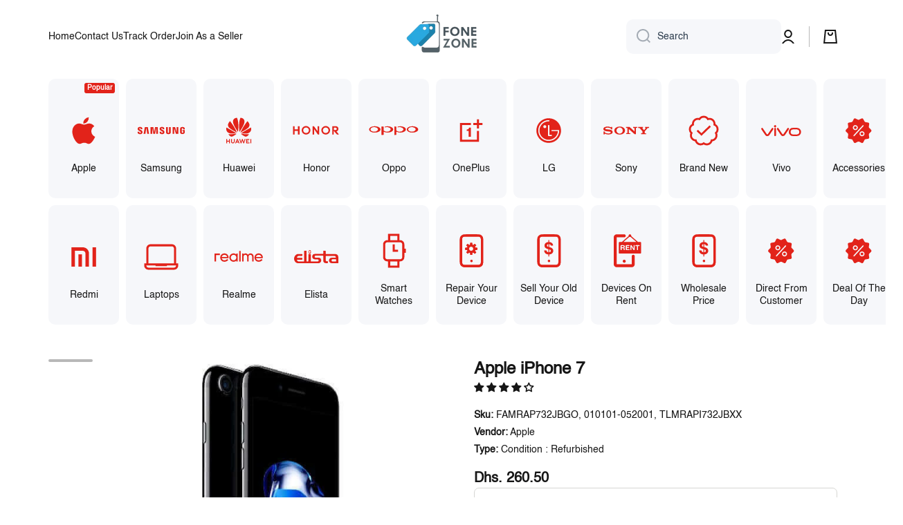

--- FILE ---
content_type: text/plain; charset=utf-8
request_url: https://checkout.tabby.ai/widgets/api/web
body_size: -31
content:
{"aid":"0189519b-b160-00db-1ace-6edeaa7af081","experiments":{"entity_id":"efec7b07-ff58-4fe2-96bc-2a077b1f1ce7"}}